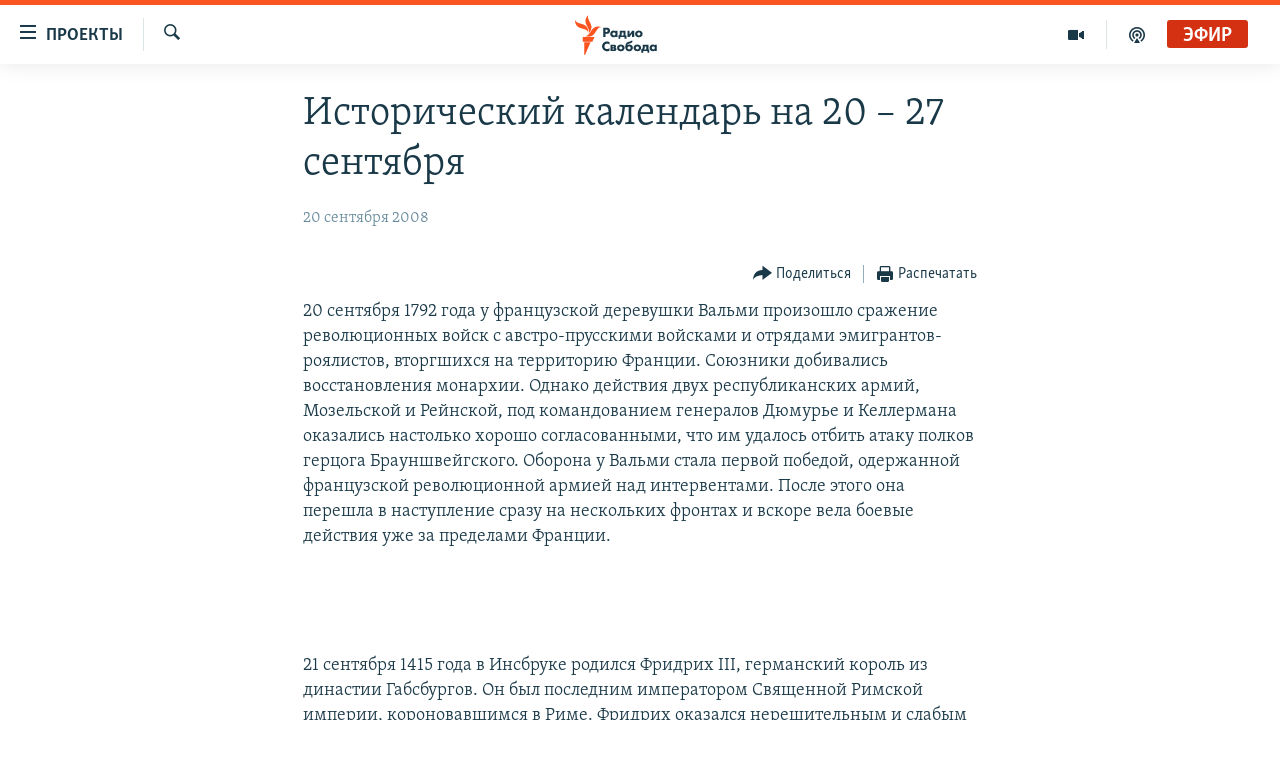

--- FILE ---
content_type: text/html; charset=utf-8
request_url: https://www.svoboda.org/a/466651.html
body_size: 14034
content:

<!DOCTYPE html>
<html lang="ru" dir="ltr" class="no-js">
<head>
<link href="/Content/responsive/RFE/ru-RU/RFE-ru-RU.css?&amp;av=0.0.0.0&amp;cb=372" rel="stylesheet"/>
<script src="https://tags.svoboda.org/rferl-pangea/prod/utag.sync.js"></script> <script type='text/javascript' src='https://www.youtube.com/iframe_api' async></script>
<link rel="manifest" href="/manifest.json">
<script type="text/javascript">
//a general 'js' detection, must be on top level in <head>, due to CSS performance
document.documentElement.className = "js";
var cacheBuster = "372";
var appBaseUrl = "/";
var imgEnhancerBreakpoints = [0, 144, 256, 408, 650, 1023, 1597];
var isLoggingEnabled = false;
var isPreviewPage = false;
var isLivePreviewPage = false;
if (!isPreviewPage) {
window.RFE = window.RFE || {};
window.RFE.cacheEnabledByParam = window.location.href.indexOf('nocache=1') === -1;
const url = new URL(window.location.href);
const params = new URLSearchParams(url.search);
// Remove the 'nocache' parameter
params.delete('nocache');
// Update the URL without the 'nocache' parameter
url.search = params.toString();
window.history.replaceState(null, '', url.toString());
} else {
window.addEventListener('load', function() {
const links = window.document.links;
for (let i = 0; i < links.length; i++) {
links[i].href = '#';
links[i].target = '_self';
}
})
}
// Iframe & Embed detection
var embedProperties = {};
try {
// Reliable way to check if we are in an iframe.
var isIframe = window.self !== window.top;
embedProperties.is_iframe = isIframe;
if (!isIframe) {
embedProperties.embed_context = "main";
} else {
// We are in an iframe. Let's try to access the parent.
// This access will only fail with strict cross-origin (without document.domain).
var parentLocation = window.top.location;
// The access succeeded. Now we explicitly compare the hostname.
if (window.location.hostname === parentLocation.hostname) {
embedProperties.embed_context = "embed_self";
} else {
// Hostname is different (e.g. different subdomain with document.domain)
embedProperties.embed_context = "embed_cross";
}
// Since the access works, we can safely get the details.
embedProperties.url_parent = parentLocation.href;
embedProperties.title_parent = window.top.document.title;
}
} catch (err) {
// We are in an iframe, and an error occurred, probably due to cross-origin restrictions.
embedProperties.is_iframe = true;
embedProperties.embed_context = "embed_cross";
// We cannot access the properties of window.top.
// `document.referrer` can sometimes provide the URL of the parent page.
// It is not 100% reliable, but it is the best we can do in this situation.
embedProperties.url_parent = document.referrer || null;
embedProperties.title_parent = null; // We can't get to the title in a cross-origin scenario.
}
var pwaEnabled = false;
var swCacheDisabled;
</script>
<meta charset="utf-8" />
<title>Исторический календарь на 20 – 27 сентября</title>
<meta name="description" content="Исторический календарь на 20 – 27 сентября" />
<meta name="keywords" content="" />
<meta name="viewport" content="width=device-width, initial-scale=1.0" />
<meta http-equiv="X-UA-Compatible" content="IE=edge" />
<meta name="robots" content="max-image-preview:large"><meta name="yandex-verification" content="b0c9281571f3c335" /><meta name="yandex-verification" content="18b059b061a56c18" /><meta name="yandex-verification" content="467654ae30b15a06" /> <script type="text/javascript"> (function(c,l,a,r,i,t,y){ c[a]=c[a]||function(){(c[a].q=c[a].q||[]).push(arguments)}; t=l.createElement(r);t.async=1;t.src="https://www.clarity.ms/tag/"+i; y=l.getElementsByTagName(r)[0];y.parentNode.insertBefore(t,y); })(window, document, "clarity", "script", "qwvj9hjuis"); </script>
<link href="https://www.svoboda.org/a/466651.html" rel="canonical" />
<meta name="apple-mobile-web-app-title" content="RFE/RL" />
<meta name="apple-mobile-web-app-status-bar-style" content="black" />
<meta name="apple-itunes-app" content="app-id=478861937, app-argument=//466651.ltr" />
<meta content="Исторический календарь на 20 – 27 сентября" property="og:title" />
<meta content="Исторический календарь на 20 – 27 сентября" property="og:description" />
<meta content="article" property="og:type" />
<meta content="https://www.svoboda.org/a/466651.html" property="og:url" />
<meta content="Радио Свобода" property="og:site_name" />
<meta content="https://www.facebook.com/radiosvoboda" property="article:publisher" />
<meta content="https://www.svoboda.org/Content/responsive/RFE/ru-RU/img/top_logo_news.png" property="og:image" />
<meta content="1200" property="og:image:width" />
<meta content="675" property="og:image:height" />
<meta content="site logo" property="og:image:alt" />
<meta content="322210431200953" property="fb:app_id" />
<meta content="summary_large_image" name="twitter:card" />
<meta content="@SvobodaRadio" name="twitter:site" />
<meta content="https://www.svoboda.org/Content/responsive/RFE/ru-RU/img/top_logo_news.png" name="twitter:image" />
<meta content="Исторический календарь на 20 – 27 сентября" name="twitter:title" />
<meta content="Исторический календарь на 20 – 27 сентября" name="twitter:description" />
<link rel="amphtml" href="https://www.svoboda.org/amp/466651.html" />
<script type="application/ld+json">{"articleSection":"","isAccessibleForFree":true,"headline":"Исторический календарь на 20 – 27 сентября","inLanguage":"ru-RU","keywords":"","author":{"@type":"Person","name":"RFE/RL"},"datePublished":"2008-09-20 14:24:57Z","dateModified":"2008-09-28 08:25:58Z","publisher":{"logo":{"width":512,"height":220,"@type":"ImageObject","url":"https://www.svoboda.org/Content/responsive/RFE/ru-RU/img/logo.png"},"@type":"NewsMediaOrganization","url":"https://www.svoboda.org","sameAs":["https://www.facebook.com/radiosvoboda","https://twitter.com/SvobodaRadio","http://bit.ly/2vQLCnh","https://t.me/radiosvoboda","https://www.instagram.com/radiosvoboda/"],"name":"Радио Свобода","alternateName":"Радио Свобода"},"@context":"https://schema.org","@type":"NewsArticle","mainEntityOfPage":"https://www.svoboda.org/a/466651.html","url":"https://www.svoboda.org/a/466651.html","description":"Исторический календарь на 20 – 27 сентября","image":{"width":1080,"height":608,"@type":"ImageObject","url":"https://gdb.rferl.org/00000000-0000-0000-0000-000000000000_w1080_h608.gif"},"name":"Исторический календарь на 20 – 27 сентября"}</script>
<script src="/Scripts/responsive/infographics.b?v=dVbZ-Cza7s4UoO3BqYSZdbxQZVF4BOLP5EfYDs4kqEo1&amp;av=0.0.0.0&amp;cb=372"></script>
<script src="/Scripts/responsive/loader.b?v=C-JLefdHQ4ECvt5x4bMsJCTq2VRkcN8JUkP-IB-DzAI1&amp;av=0.0.0.0&amp;cb=372"></script>
<link rel="icon" type="image/svg+xml" href="/Content/responsive/RFE/img/webApp/favicon.svg" />
<link rel="alternate icon" href="/Content/responsive/RFE/img/webApp/favicon.ico" />
<link rel="mask-icon" color="#ea6903" href="/Content/responsive/RFE/img/webApp/favicon_safari.svg" />
<link rel="apple-touch-icon" sizes="152x152" href="/Content/responsive/RFE/img/webApp/ico-152x152.png" />
<link rel="apple-touch-icon" sizes="144x144" href="/Content/responsive/RFE/img/webApp/ico-144x144.png" />
<link rel="apple-touch-icon" sizes="114x114" href="/Content/responsive/RFE/img/webApp/ico-114x114.png" />
<link rel="apple-touch-icon" sizes="72x72" href="/Content/responsive/RFE/img/webApp/ico-72x72.png" />
<link rel="apple-touch-icon-precomposed" href="/Content/responsive/RFE/img/webApp/ico-57x57.png" />
<link rel="icon" sizes="192x192" href="/Content/responsive/RFE/img/webApp/ico-192x192.png" />
<link rel="icon" sizes="128x128" href="/Content/responsive/RFE/img/webApp/ico-128x128.png" />
<meta name="msapplication-TileColor" content="#ffffff" />
<meta name="msapplication-TileImage" content="/Content/responsive/RFE/img/webApp/ico-144x144.png" />
<link rel="preload" href="/Content/responsive/fonts/Skolar-Lt_Cyrl_v2.4.woff" type="font/woff" as="font" crossorigin="anonymous" />
<link rel="alternate" type="application/rss+xml" title="RFE/RL - Top Stories [RSS]" href="/api/" />
<link rel="sitemap" type="application/rss+xml" href="/sitemap.xml" />
<script type="text/javascript">
var analyticsData = Object.assign(embedProperties, {url:"https://www.svoboda.org/a/466651.html",property_id:"414",article_uid:"466651",page_title:"Исторический календарь на 20 – 27 сентября",page_type:"transcript",content_type:"article",subcontent_type:"transcript",last_modified:"2008-09-28 08:25:58Z",pub_datetime:"2008-09-20 14:24:57Z",section:"transcript",english_section:"",byline:"",categories:"",domain:"www.svoboda.org",language:"Russian",language_service:"RFERL Russian",platform:"web",copied:"no",copied_article:"",copied_title:"",runs_js:"Yes",cms_release:"8.45.0.0.372",enviro_type:"prod",slug:"",entity:"RFE",short_language_service:"RU",platform_short:"W",page_name:"Исторический календарь на 20 – 27 сентября"});
// Push Analytics data as GTM message (without "event" attribute and before GTM initialization)
window.dataLayer = window.dataLayer || [];
window.dataLayer.push(analyticsData);
</script>
<script type="text/javascript" data-cookiecategory="analytics">
var gtmEventObject = {event: 'page_meta_ready'};window.dataLayer = window.dataLayer || [];window.dataLayer.push(gtmEventObject);
var renderGtm = "true";
if (renderGtm === "true") {
(function(w,d,s,l,i){w[l]=w[l]||[];w[l].push({'gtm.start':new Date().getTime(),event:'gtm.js'});var f=d.getElementsByTagName(s)[0],j=d.createElement(s),dl=l!='dataLayer'?'&l='+l:'';j.async=true;j.src='//www.googletagmanager.com/gtm.js?id='+i+dl;f.parentNode.insertBefore(j,f);})(window,document,'script','dataLayer','GTM-WXZBPZ');
}
</script>
</head>
<body class=" nav-no-loaded cc_theme pg-article pg-article--single-column print-lay-article use-sticky-share nojs-images ">
<noscript><iframe src="https://www.googletagmanager.com/ns.html?id=GTM-WXZBPZ" height="0" width="0" style="display:none;visibility:hidden"></iframe></noscript> <script type="text/javascript" data-cookiecategory="analytics">
var gtmEventObject = {event: 'page_meta_ready'};window.dataLayer = window.dataLayer || [];window.dataLayer.push(gtmEventObject);
var renderGtm = "true";
if (renderGtm === "true") {
(function(w,d,s,l,i){w[l]=w[l]||[];w[l].push({'gtm.start':new Date().getTime(),event:'gtm.js'});var f=d.getElementsByTagName(s)[0],j=d.createElement(s),dl=l!='dataLayer'?'&l='+l:'';j.async=true;j.src='//www.googletagmanager.com/gtm.js?id='+i+dl;f.parentNode.insertBefore(j,f);})(window,document,'script','dataLayer','GTM-WXZBPZ');
}
</script>
<!--Analytics tag js version start-->
<script type="text/javascript" data-cookiecategory="analytics">
var utag_data = Object.assign({}, analyticsData, {pub_year:"2008",pub_month:"09",pub_day:"20",pub_hour:"14",pub_weekday:"Saturday"});
if(typeof(TealiumTagFrom)==='function' && typeof(TealiumTagSearchKeyword)==='function') {
var utag_from=TealiumTagFrom();var utag_searchKeyword=TealiumTagSearchKeyword();
if(utag_searchKeyword!=null && utag_searchKeyword!=='' && utag_data["search_keyword"]==null) utag_data["search_keyword"]=utag_searchKeyword;if(utag_from!=null && utag_from!=='') utag_data["from"]=TealiumTagFrom();}
if(window.top!== window.self&&utag_data.page_type==="snippet"){utag_data.page_type = 'iframe';}
try{if(window.top!==window.self&&window.self.location.hostname===window.top.location.hostname){utag_data.platform = 'self-embed';utag_data.platform_short = 'se';}}catch(e){if(window.top!==window.self&&window.self.location.search.includes("platformType=self-embed")){utag_data.platform = 'cross-promo';utag_data.platform_short = 'cp';}}
(function(a,b,c,d){ a="https://tags.svoboda.org/rferl-pangea/prod/utag.js"; b=document;c="script";d=b.createElement(c);d.src=a;d.type="text/java"+c;d.async=true; a=b.getElementsByTagName(c)[0];a.parentNode.insertBefore(d,a); })();
</script>
<!--Analytics tag js version end-->
<!-- Analytics tag management NoScript -->
<noscript>
<img style="position: absolute; border: none;" src="https://ssc.svoboda.org/b/ss/bbgprod,bbgentityrferl/1/G.4--NS/1761003746?pageName=rfe%3aru%3aw%3atranscript%3a%d0%98%d1%81%d1%82%d0%be%d1%80%d0%b8%d1%87%d0%b5%d1%81%d0%ba%d0%b8%d0%b9%20%d0%ba%d0%b0%d0%bb%d0%b5%d0%bd%d0%b4%d0%b0%d1%80%d1%8c%20%d0%bd%d0%b0%2020%20%e2%80%93%2027%20%d1%81%d0%b5%d0%bd%d1%82%d1%8f%d0%b1%d1%80%d1%8f&amp;c6=%d0%98%d1%81%d1%82%d0%be%d1%80%d0%b8%d1%87%d0%b5%d1%81%d0%ba%d0%b8%d0%b9%20%d0%ba%d0%b0%d0%bb%d0%b5%d0%bd%d0%b4%d0%b0%d1%80%d1%8c%20%d0%bd%d0%b0%2020%20%e2%80%93%2027%20%d1%81%d0%b5%d0%bd%d1%82%d1%8f%d0%b1%d1%80%d1%8f&amp;v36=8.45.0.0.372&amp;v6=D=c6&amp;g=https%3a%2f%2fwww.svoboda.org%2fa%2f466651.html&amp;c1=D=g&amp;v1=D=g&amp;events=event1,event52&amp;c16=rferl%20russian&amp;v16=D=c16&amp;ch=transcript&amp;c15=russian&amp;v15=D=c15&amp;c4=article&amp;v4=D=c4&amp;c14=466651&amp;v14=D=c14&amp;v20=no&amp;c17=web&amp;v17=D=c17&amp;mcorgid=518abc7455e462b97f000101%40adobeorg&amp;server=www.svoboda.org&amp;pageType=D=c4&amp;ns=bbg&amp;v29=D=server&amp;v25=rfe&amp;v30=414&amp;v105=D=User-Agent " alt="analytics" width="1" height="1" /></noscript>
<!-- End of Analytics tag management NoScript -->
<!--*** Accessibility links - For ScreenReaders only ***-->
<section>
<div class="sr-only">
<h2>Ссылки для упрощенного доступа</h2>
<ul>
<li><a href="#content" data-disable-smooth-scroll="1">Вернуться к основному содержанию</a></li>
<li><a href="#navigation" data-disable-smooth-scroll="1">Вернутся к главной навигации</a></li>
<li><a href="#txtHeaderSearch" data-disable-smooth-scroll="1">Вернутся к поиску</a></li>
</ul>
</div>
</section>
<div class="fb-quote"></div>
<div dir="ltr">
<div id="page">
<aside>
<div class="c-lightbox overlay-modal">
<div class="c-lightbox__intro">
<h2 class="c-lightbox__intro-title"></h2>
<button class="btn btn--rounded c-lightbox__btn c-lightbox__intro-next" title="Следующий">
<span class="ico ico--rounded ico-chevron-forward"></span>
<span class="sr-only">Следующий</span>
</button>
</div>
<div class="c-lightbox__nav">
<button class="btn btn--rounded c-lightbox__btn c-lightbox__btn--close" title="Закрыть">
<span class="ico ico--rounded ico-close"></span>
<span class="sr-only">Закрыть</span>
</button>
<button class="btn btn--rounded c-lightbox__btn c-lightbox__btn--prev" title="Предыдущий">
<span class="ico ico--rounded ico-chevron-backward"></span>
<span class="sr-only">Предыдущий</span>
</button>
<button class="btn btn--rounded c-lightbox__btn c-lightbox__btn--next" title="Следующий">
<span class="ico ico--rounded ico-chevron-forward"></span>
<span class="sr-only">Следующий</span>
</button>
</div>
<div class="c-lightbox__content-wrap">
<figure class="c-lightbox__content">
<span class="c-spinner c-spinner--lightbox">
<img src="/Content/responsive/img/player-spinner.png"
alt="пожалуйста, подождите"
title="пожалуйста, подождите" />
</span>
<div class="c-lightbox__img">
<div class="thumb">
<img src="" alt="" />
</div>
</div>
<figcaption>
<div class="c-lightbox__info c-lightbox__info--foot">
<span class="c-lightbox__counter"></span>
<span class="caption c-lightbox__caption"></span>
</div>
</figcaption>
</figure>
</div>
<div class="hidden">
<div class="content-advisory__box content-advisory__box--lightbox">
<span class="content-advisory__box-text">На этом изображение содержится контент, который некоторые пользователи могут счесть шокирующим или оскорбительным</span>
<button class="btn btn--transparent content-advisory__box-btn m-t-md" value="text" type="button">
<span class="btn__text">
Нажмите для просмотра
</span>
</button>
</div>
</div>
</div>
<div class="print-dialogue">
<div class="container">
<h3 class="print-dialogue__title section-head">Варианты печати:</h3>
<div class="print-dialogue__opts">
<ul class="print-dialogue__opt-group">
<li class="form__group form__group--checkbox">
<input class="form__check " id="checkboxImages" name="checkboxImages" type="checkbox" checked="checked" />
<label for="checkboxImages" class="form__label m-t-md">Изображения</label>
</li>
<li class="form__group form__group--checkbox">
<input class="form__check " id="checkboxMultimedia" name="checkboxMultimedia" type="checkbox" checked="checked" />
<label for="checkboxMultimedia" class="form__label m-t-md">Мультимедиа</label>
</li>
</ul>
<ul class="print-dialogue__opt-group">
<li class="form__group form__group--checkbox">
<input class="form__check " id="checkboxEmbedded" name="checkboxEmbedded" type="checkbox" checked="checked" />
<label for="checkboxEmbedded" class="form__label m-t-md">Встроенный контент и реклама</label>
</li>
<li class="hidden">
<input class="form__check " id="checkboxComments" name="checkboxComments" type="checkbox" />
<label for="checkboxComments" class="form__label m-t-md">Комментарии</label>
</li>
</ul>
</div>
<div class="print-dialogue__buttons">
<button class="btn btn--secondary close-button" type="button" title="Отменить">
<span class="btn__text ">Отменить</span>
</button>
<button class="btn btn-cust-print m-l-sm" type="button" title="Распечатать">
<span class="btn__text ">Распечатать</span>
</button>
</div>
</div>
</div>
<div class="ctc-message pos-fix">
<div class="ctc-message__inner">Ссылка была скопирована</div>
</div>
</aside>
<div class="hdr-20 hdr-20--big">
<div class="hdr-20__inner">
<div class="hdr-20__max pos-rel">
<div class="hdr-20__side hdr-20__side--primary d-flex">
<label data-for="main-menu-ctrl" data-switcher-trigger="true" data-switch-target="main-menu-ctrl" class="burger hdr-trigger pos-rel trans-trigger" data-trans-evt="click" data-trans-id="menu">
<span class="ico ico-close hdr-trigger__ico hdr-trigger__ico--close burger__ico burger__ico--close"></span>
<span class="ico ico-menu hdr-trigger__ico hdr-trigger__ico--open burger__ico burger__ico--open"></span>
<span class="burger__label">Проекты</span>
</label>
<div class="menu-pnl pos-fix trans-target" data-switch-target="main-menu-ctrl" data-trans-id="menu">
<div class="menu-pnl__inner">
<nav class="main-nav menu-pnl__item menu-pnl__item--first">
<ul class="main-nav__list accordeon" data-analytics-tales="false" data-promo-name="link" data-location-name="nav,secnav">
<li class="main-nav__item accordeon__item" data-switch-target="menu-item-3486">
<label class="main-nav__item-name main-nav__item-name--label accordeon__control-label" data-switcher-trigger="true" data-for="menu-item-3486">
Радио
<span class="ico ico-chevron-down main-nav__chev"></span>
</label>
<div class="main-nav__sub-list">
<a class="main-nav__item-name main-nav__item-name--link main-nav__item-name--sub" href="/programs" title="Радиопрограммы" >Радиопрограммы</a>
<a class="main-nav__item-name main-nav__item-name--link main-nav__item-name--sub" href="https://www.svoboda.org/p/7451.html" title="Подкасты" >Подкасты</a>
<a class="main-nav__item-name main-nav__item-name--link main-nav__item-name--sub" href="/schedule/radio.html#live-now" title="Расписание вещания" >Расписание вещания</a>
</div>
</li>
<li class="main-nav__item">
<a class="main-nav__item-name main-nav__item-name--link" href="/authors" title="Авторские проекты" data-item-name="responsive-authors" >Авторские проекты</a>
</li>
<li class="main-nav__item">
<a class="main-nav__item-name main-nav__item-name--link" href="/quotations" title="Цитаты Свободы" data-item-name="quotes-of-liberty" >Цитаты Свободы</a>
</li>
<li class="main-nav__item">
<a class="main-nav__item-name main-nav__item-name--link" href="/opinions" title="Мнения" data-item-name="opinions_resp" >Мнения</a>
</li>
<li class="main-nav__item">
<a class="main-nav__item-name main-nav__item-name--link" href="/regions" title="Регионы" data-item-name="regions" >Регионы</a>
</li>
<li class="main-nav__item">
<a class="main-nav__item-name main-nav__item-name--link" href="/subscribe" title="Подпишитесь на рассылку" data-item-name="mail-list" >Подпишитесь на рассылку</a>
</li>
</ul>
</nav>
<div class="menu-pnl__item">
<a href="https://www.sibreal.org" class="menu-pnl__item-link" alt="Сибирь.Реалии">Сибирь.Реалии</a>
<a href="https://www.severreal.org" class="menu-pnl__item-link" alt="Север.Реалии">Север.Реалии</a>
</div>
<div class="menu-pnl__item menu-pnl__item--social">
<h5 class="menu-pnl__sub-head">Социальные сети</h5>
<a href="https://www.facebook.com/radiosvoboda" title="Мы в Facebook" data-analytics-text="follow_on_facebook" class="btn btn--rounded btn--social-inverted menu-pnl__btn js-social-btn btn-facebook" target="_blank" rel="noopener">
<span class="ico ico-facebook-alt ico--rounded"></span>
</a>
<a href="https://twitter.com/SvobodaRadio" title="Мы в Twitter" data-analytics-text="follow_on_twitter" class="btn btn--rounded btn--social-inverted menu-pnl__btn js-social-btn btn-twitter" target="_blank" rel="noopener">
<span class="ico ico-twitter ico--rounded"></span>
</a>
<a href="http://bit.ly/2vQLCnh" title="Присоединяйтесь в Youtube" data-analytics-text="follow_on_youtube" class="btn btn--rounded btn--social-inverted menu-pnl__btn js-social-btn btn-youtube" target="_blank" rel="noopener">
<span class="ico ico-youtube ico--rounded"></span>
</a>
<a href="https://t.me/radiosvoboda" title="Подпишитесь в Telegram" data-analytics-text="follow_on_telegram" class="btn btn--rounded btn--social-inverted menu-pnl__btn js-social-btn btn-telegram" target="_blank" rel="noopener">
<span class="ico ico-telegram ico--rounded"></span>
</a>
<a href="https://www.instagram.com/radiosvoboda/" title="Подпишитесь на нашу страницу в Instagram" data-analytics-text="follow_on_instagram" class="btn btn--rounded btn--social-inverted menu-pnl__btn js-social-btn btn-instagram" target="_blank" rel="noopener">
<span class="ico ico-instagram ico--rounded"></span>
</a>
</div>
<div class="menu-pnl__item">
<a href="/navigation/allsites" class="menu-pnl__item-link">
<span class="ico ico-languages "></span>
Все сайты РСЕ/РС
</a>
</div>
</div>
</div>
<label data-for="top-search-ctrl" data-switcher-trigger="true" data-switch-target="top-search-ctrl" class="top-srch-trigger hdr-trigger">
<span class="ico ico-close hdr-trigger__ico hdr-trigger__ico--close top-srch-trigger__ico top-srch-trigger__ico--close"></span>
<span class="ico ico-search hdr-trigger__ico hdr-trigger__ico--open top-srch-trigger__ico top-srch-trigger__ico--open"></span>
</label>
<div class="srch-top srch-top--in-header" data-switch-target="top-search-ctrl">
<div class="container">
<form action="/s" class="srch-top__form srch-top__form--in-header" id="form-topSearchHeader" method="get" role="search"><label for="txtHeaderSearch" class="sr-only">Искать</label>
<input type="text" id="txtHeaderSearch" name="k" placeholder="текст для поиска..." accesskey="s" value="" class="srch-top__input analyticstag-event" onkeydown="if (event.keyCode === 13) { FireAnalyticsTagEventOnSearch('search', $dom.get('#txtHeaderSearch')[0].value) }" />
<button title="Искать" type="submit" class="btn btn--top-srch analyticstag-event" onclick="FireAnalyticsTagEventOnSearch('search', $dom.get('#txtHeaderSearch')[0].value) ">
<span class="ico ico-search"></span>
</button></form>
</div>
</div>
<a href="/" class="main-logo-link">
<img src="/Content/responsive/RFE/ru-RU/img/logo-compact.svg" class="main-logo main-logo--comp" alt="site logo">
<img src="/Content/responsive/RFE/ru-RU/img/logo.svg" class="main-logo main-logo--big" alt="site logo">
</a>
</div>
<div class="hdr-20__side hdr-20__side--secondary d-flex">
<a href="/p/7451.html" title="подкасты" class="hdr-20__secondary-item" data-item-name="podcast">
<span class="ico ico-podcast hdr-20__secondary-icon"></span>
</a>
<a href="/z/959" title="Видео" class="hdr-20__secondary-item" data-item-name="video">
<span class="ico ico-video hdr-20__secondary-icon"></span>
</a>
<a href="/s" title="Искать" class="hdr-20__secondary-item hdr-20__secondary-item--search" data-item-name="search">
<span class="ico ico-search hdr-20__secondary-icon hdr-20__secondary-icon--search"></span>
</a>
<div class="hdr-20__secondary-item live-b-drop">
<div class="live-b-drop__off">
<a href="/live/audio/81" class="live-b-drop__link" title="Эфир" data-item-name="live">
<span class="badge badge--live-btn badge--live">
Эфир
</span>
</a>
</div>
<div class="live-b-drop__on hidden">
<label data-for="live-ctrl" data-switcher-trigger="true" data-switch-target="live-ctrl" class="live-b-drop__label pos-rel">
<span class="badge badge--live badge--live-btn">
Эфир
</span>
<span class="ico ico-close live-b-drop__label-ico live-b-drop__label-ico--close"></span>
</label>
<div class="live-b-drop__panel" id="targetLivePanelDiv" data-switch-target="live-ctrl"></div>
</div>
</div>
<div class="srch-bottom">
<form action="/s" class="srch-bottom__form d-flex" id="form-bottomSearch" method="get" role="search"><label for="txtSearch" class="sr-only">Искать</label>
<input type="search" id="txtSearch" name="k" placeholder="текст для поиска..." accesskey="s" value="" class="srch-bottom__input analyticstag-event" onkeydown="if (event.keyCode === 13) { FireAnalyticsTagEventOnSearch('search', $dom.get('#txtSearch')[0].value) }" />
<button title="Искать" type="submit" class="btn btn--bottom-srch analyticstag-event" onclick="FireAnalyticsTagEventOnSearch('search', $dom.get('#txtSearch')[0].value) ">
<span class="ico ico-search"></span>
</button></form>
</div>
</div>
<img src="/Content/responsive/RFE/ru-RU/img/logo-print.gif" class="logo-print" loading="lazy" alt="site logo">
<img src="/Content/responsive/RFE/ru-RU/img/logo-print_color.png" class="logo-print logo-print--color" loading="lazy" alt="site logo">
</div>
</div>
</div>
<script>
if (document.body.className.indexOf('pg-home') > -1) {
var nav2In = document.querySelector('.hdr-20__inner');
var nav2Sec = document.querySelector('.hdr-20__side--secondary');
var secStyle = window.getComputedStyle(nav2Sec);
if (nav2In && window.pageYOffset < 150 && secStyle['position'] !== 'fixed') {
nav2In.classList.add('hdr-20__inner--big')
}
}
</script>
<div class="c-hlights c-hlights--breaking c-hlights--no-item" data-hlight-display="mobile,desktop">
<div class="c-hlights__wrap container p-0">
<div class="c-hlights__nav">
<a role="button" href="#" title="Предыдущий">
<span class="ico ico-chevron-backward m-0"></span>
<span class="sr-only">Предыдущий</span>
</a>
<a role="button" href="#" title="Следующий">
<span class="ico ico-chevron-forward m-0"></span>
<span class="sr-only">Следующий</span>
</a>
</div>
<span class="c-hlights__label">
<span class="">Новость часа</span>
<span class="switcher-trigger">
<label data-for="more-less-1" data-switcher-trigger="true" class="switcher-trigger__label switcher-trigger__label--more p-b-0" title="Показать больше">
<span class="ico ico-chevron-down"></span>
</label>
<label data-for="more-less-1" data-switcher-trigger="true" class="switcher-trigger__label switcher-trigger__label--less p-b-0" title="Свернуть">
<span class="ico ico-chevron-up"></span>
</label>
</span>
</span>
<ul class="c-hlights__items switcher-target" data-switch-target="more-less-1">
</ul>
</div>
</div> <div id="content">
<main class="container">
<div class="hdr-container">
<div class="row">
<div class="col-xs-12 col-sm-12 col-md-10 col-md-offset-1">
<div class="row">
<div class="col-category col-xs-12 col-md-8 col-md-offset-2"></div><div class="col-title col-xs-12 col-md-8 col-md-offset-2"> <h1 class="title pg-title">
Исторический календарь на 20 – 27 сентября
</h1>
</div><div class="col-publishing-details col-xs-12 col-md-8 col-md-offset-2"> <div class="publishing-details ">
<div class="published">
<span class="date" >
<time pubdate="pubdate" datetime="2008-09-20T17:24:57+03:00">
20 сентября 2008
</time>
</span>
</div>
</div>
</div><div class="col-xs-12 col-md-8 col-md-offset-2"> <div class="col-article-tools pos-rel article-share">
<div class="col-article-tools__end">
<div class="share--box">
<div class="sticky-share-container" style="display:none">
<div class="container">
<a href="https://www.svoboda.org" id="logo-sticky-share">&nbsp;</a>
<div class="pg-title pg-title--sticky-share">
Исторический календарь на 20 – 27 сентября
</div>
<div class="sticked-nav-actions">
<!--This part is for sticky navigation display-->
<p class="buttons link-content-sharing p-0 ">
<button class="btn btn--link btn-content-sharing p-t-0 " id="btnContentSharing" value="text" role="Button" type="" title="поделиться в других соцсетях">
<span class="ico ico-share ico--l"></span>
<span class="btn__text ">
Поделиться
</span>
</button>
</p>
<aside class="content-sharing js-content-sharing js-content-sharing--apply-sticky content-sharing--sticky"
role="complementary"
data-share-url="https://www.svoboda.org/a/466651.html" data-share-title="Исторический календарь на 20 – 27 сентября" data-share-text="Исторический календарь на 20 – 27 сентября">
<div class="content-sharing__popover">
<h6 class="content-sharing__title">Поделиться</h6>
<button href="#close" id="btnCloseSharing" class="btn btn--text-like content-sharing__close-btn">
<span class="ico ico-close ico--l"></span>
</button>
<ul class="content-sharing__list">
<li class="content-sharing__item">
<div class="ctc ">
<input type="text" class="ctc__input" readonly="readonly">
<a href="" js-href="https://www.svoboda.org/a/466651.html" class="content-sharing__link ctc__button">
<span class="ico ico-copy-link ico--rounded ico--s"></span>
<span class="content-sharing__link-text">Скопировать ссылку</span>
</a>
</div>
</li>
<li class="content-sharing__item">
<a href="https://facebook.com/sharer.php?u=https%3a%2f%2fwww.svoboda.org%2fa%2f466651.html"
data-analytics-text="share_on_facebook"
title="Facebook" target="_blank"
class="content-sharing__link js-social-btn">
<span class="ico ico-facebook ico--rounded ico--s"></span>
<span class="content-sharing__link-text">Facebook</span>
</a>
</li>
<li class="content-sharing__item">
<a href="https://twitter.com/share?url=https%3a%2f%2fwww.svoboda.org%2fa%2f466651.html&amp;text=%d0%98%d1%81%d1%82%d0%be%d1%80%d0%b8%d1%87%d0%b5%d1%81%d0%ba%d0%b8%d0%b9+%d0%ba%d0%b0%d0%bb%d0%b5%d0%bd%d0%b4%d0%b0%d1%80%d1%8c+%d0%bd%d0%b0+20+%e2%80%93+27+%d1%81%d0%b5%d0%bd%d1%82%d1%8f%d0%b1%d1%80%d1%8f"
data-analytics-text="share_on_twitter"
title="X (Twitter)" target="_blank"
class="content-sharing__link js-social-btn">
<span class="ico ico-twitter ico--rounded ico--s"></span>
<span class="content-sharing__link-text">X (Twitter)</span>
</a>
</li>
<li class="content-sharing__item">
<a href="https://telegram.me/share/url?url=https%3a%2f%2fwww.svoboda.org%2fa%2f466651.html"
data-analytics-text="share_on_telegram"
title="Telegram" target="_blank"
class="content-sharing__link js-social-btn">
<span class="ico ico-telegram ico--rounded ico--s"></span>
<span class="content-sharing__link-text">Telegram</span>
</a>
</li>
<li class="content-sharing__item visible-xs-inline-block visible-sm-inline-block">
<a href="whatsapp://send?text=https%3a%2f%2fwww.svoboda.org%2fa%2f466651.html"
data-analytics-text="share_on_whatsapp"
title="WhatsApp" target="_blank"
class="content-sharing__link js-social-btn">
<span class="ico ico-whatsapp ico--rounded ico--s"></span>
<span class="content-sharing__link-text">WhatsApp</span>
</a>
</li>
<li class="content-sharing__item visible-md-inline-block visible-lg-inline-block">
<a href="https://web.whatsapp.com/send?text=https%3a%2f%2fwww.svoboda.org%2fa%2f466651.html"
data-analytics-text="share_on_whatsapp_desktop"
title="WhatsApp" target="_blank"
class="content-sharing__link js-social-btn">
<span class="ico ico-whatsapp ico--rounded ico--s"></span>
<span class="content-sharing__link-text">WhatsApp</span>
</a>
</li>
<li class="content-sharing__item">
<a href="mailto:?body=https%3a%2f%2fwww.svoboda.org%2fa%2f466651.html&amp;subject=Исторический календарь на 20 – 27 сентября"
title="Email"
class="content-sharing__link ">
<span class="ico ico-email ico--rounded ico--s"></span>
<span class="content-sharing__link-text">Email</span>
</a>
</li>
</ul>
</div>
</aside>
</div>
</div>
</div>
<div class="links">
<p class="buttons link-content-sharing p-0 ">
<button class="btn btn--link btn-content-sharing p-t-0 " id="btnContentSharing" value="text" role="Button" type="" title="поделиться в других соцсетях">
<span class="ico ico-share ico--l"></span>
<span class="btn__text ">
Поделиться
</span>
</button>
</p>
<aside class="content-sharing js-content-sharing " role="complementary"
data-share-url="https://www.svoboda.org/a/466651.html" data-share-title="Исторический календарь на 20 – 27 сентября" data-share-text="Исторический календарь на 20 – 27 сентября">
<div class="content-sharing__popover">
<h6 class="content-sharing__title">Поделиться</h6>
<button href="#close" id="btnCloseSharing" class="btn btn--text-like content-sharing__close-btn">
<span class="ico ico-close ico--l"></span>
</button>
<ul class="content-sharing__list">
<li class="content-sharing__item">
<div class="ctc ">
<input type="text" class="ctc__input" readonly="readonly">
<a href="" js-href="https://www.svoboda.org/a/466651.html" class="content-sharing__link ctc__button">
<span class="ico ico-copy-link ico--rounded ico--l"></span>
<span class="content-sharing__link-text">Скопировать ссылку</span>
</a>
</div>
</li>
<li class="content-sharing__item">
<a href="https://facebook.com/sharer.php?u=https%3a%2f%2fwww.svoboda.org%2fa%2f466651.html"
data-analytics-text="share_on_facebook"
title="Facebook" target="_blank"
class="content-sharing__link js-social-btn">
<span class="ico ico-facebook ico--rounded ico--l"></span>
<span class="content-sharing__link-text">Facebook</span>
</a>
</li>
<li class="content-sharing__item">
<a href="https://twitter.com/share?url=https%3a%2f%2fwww.svoboda.org%2fa%2f466651.html&amp;text=%d0%98%d1%81%d1%82%d0%be%d1%80%d0%b8%d1%87%d0%b5%d1%81%d0%ba%d0%b8%d0%b9+%d0%ba%d0%b0%d0%bb%d0%b5%d0%bd%d0%b4%d0%b0%d1%80%d1%8c+%d0%bd%d0%b0+20+%e2%80%93+27+%d1%81%d0%b5%d0%bd%d1%82%d1%8f%d0%b1%d1%80%d1%8f"
data-analytics-text="share_on_twitter"
title="X (Twitter)" target="_blank"
class="content-sharing__link js-social-btn">
<span class="ico ico-twitter ico--rounded ico--l"></span>
<span class="content-sharing__link-text">X (Twitter)</span>
</a>
</li>
<li class="content-sharing__item">
<a href="https://telegram.me/share/url?url=https%3a%2f%2fwww.svoboda.org%2fa%2f466651.html"
data-analytics-text="share_on_telegram"
title="Telegram" target="_blank"
class="content-sharing__link js-social-btn">
<span class="ico ico-telegram ico--rounded ico--l"></span>
<span class="content-sharing__link-text">Telegram</span>
</a>
</li>
<li class="content-sharing__item visible-xs-inline-block visible-sm-inline-block">
<a href="whatsapp://send?text=https%3a%2f%2fwww.svoboda.org%2fa%2f466651.html"
data-analytics-text="share_on_whatsapp"
title="WhatsApp" target="_blank"
class="content-sharing__link js-social-btn">
<span class="ico ico-whatsapp ico--rounded ico--l"></span>
<span class="content-sharing__link-text">WhatsApp</span>
</a>
</li>
<li class="content-sharing__item visible-md-inline-block visible-lg-inline-block">
<a href="https://web.whatsapp.com/send?text=https%3a%2f%2fwww.svoboda.org%2fa%2f466651.html"
data-analytics-text="share_on_whatsapp_desktop"
title="WhatsApp" target="_blank"
class="content-sharing__link js-social-btn">
<span class="ico ico-whatsapp ico--rounded ico--l"></span>
<span class="content-sharing__link-text">WhatsApp</span>
</a>
</li>
<li class="content-sharing__item">
<a href="mailto:?body=https%3a%2f%2fwww.svoboda.org%2fa%2f466651.html&amp;subject=Исторический календарь на 20 – 27 сентября"
title="Email"
class="content-sharing__link ">
<span class="ico ico-email ico--rounded ico--l"></span>
<span class="content-sharing__link-text">Email</span>
</a>
</li>
</ul>
</div>
</aside>
<p class="link-print hidden-xs buttons p-0">
<button class="btn btn--link btn-print p-t-0" onclick="if (typeof FireAnalyticsTagEvent === 'function') {FireAnalyticsTagEvent({ on_page_event: 'print_story' });}return false" title="(CTRL+P)">
<span class="ico ico-print"></span>
<span class="btn__text">Распечатать</span>
</button>
</p>
</div>
</div>
</div>
</div>
</div>
</div>
</div>
</div>
</div>
<div class="body-container">
<div class="row">
<div class="col-xs-12 col-sm-12 col-md-10 col-md-offset-1">
<div class="row">
<div class="col-xs-12 col-sm-12 col-md-8 col-lg-8 col-md-offset-2">
<div id="article-content" class="content-floated-wrap fb-quotable">
<div class="wsw">
<p> 20 сентября 1792 года у французской деревушки Вальми произошло сражение революционных войск с австро-прусскими войсками и отрядами эмигрантов-роялистов, вторгшихся на территорию Франции. Союзники добивались восстановления монархии. Однако действия двух республиканских армий, Мозельской и Рейнской, под командованием генералов Дюмурье и Келлермана оказались настолько хорошо согласованными, что им удалось отбить атаку полков герцога Брауншвейгского. Оборона у Вальми стала первой победой, одержанной французской революционной армией над интервентами. После этого она перешла в наступление сразу на нескольких фронтах и вскоре вела боевые действия уже за пределами Франции. </p><br /> <p> </p><br /> <p> 21 сентября 1415 года в Инсбруке родился Фридрих III, германский король из династии Габсбургов. Он был последним императором Священной Римской империи, короновавшимся в Риме. Фридрих оказался нерешительным и слабым правителем, империя при нем пришла в упадок: он лишился Чехии, где утвердился король Йиржи из Подебрад, Венгрии и значительной части Австрии, где пришел к власти король Матвей I Корвин. Единственным достижением императора Фридриха III стало устройство брака его сына Максимилиана с дочерью герцога Бургундии Карла Смелого Марией. Эта свадьба заложила основу будущего возвышения Габсбургов. Девиз династии, избранный Фридрихом, гласил: «Австрии суждено править всем миром». </p><br /> <p> </p><br /> <p> 22 сентября 1856 года в Петербурге открылась частная школа Карла Ивановича Мая, которой было суждено войти в историю русской культуры. Её основали на свои средства несколько немецких семейств, принадлежащих к биржевому купечеству. Первых учеников было десять; преподавание велось на немецком языке. Школа быстро завоевала авторитет и через 26 лет получила статус гимназии. Это учебное заведение резко отличалась от казенных гимназий несомненным уважением к личности и достоинству воспитанников. Учеников гимназии называли «майскими жуками». В числе выпускников гимназии – художник Александр Бенуа, историк Павел Щеголев, филолог Дмитрий Лихачев, биолог Алексей Заварзин. </p><br /> <p> </p><br /> <p> 23 сентября 1895 года Лев Толстой писал дочери Марии: «…нынче вечером решил, придумал нечто очень для меня интересное, а именно то, что не могу писать с увлечением для господ – их ничем не проберешь: у них и философия, и богословие, и эстетика, которыми они, как латами, защищены от всякой истины, требующей следования ей. Я это инстинктивно чувствую, когда пишу вещь, как «Хозяин и работник», и теперь «Воскресение». А если подумаю, что пишу для Афанасьев и даже для Данил и Игнатов и их детей, то делается бодрость и хочется писать». </p><br /> <p> </p><br /> <p> первый голос: 24 сентября 1942 года в Ливерпуле родился вокалист британской рок-группы «Gerry &amp; Pacemakers» Джерри Марсден. </p><br /> <p> </p><br /> <p> 25 сентября 1833 года директором петербургских императорских театров назначен Александр Гедеонов, остававшийся в этой должности четверть века. Ему были подчинены и московские театры. Директорство Гедеонова оказалось блестящим периодом в истории Петербургских театров<strong> - </strong>по роскоши постановки и составу исполнителей. Особенно расцвел балет: Гедеонов также положил основание русской опере, которой прежде почти не существовал. Первым опытом постановки на русском языке опер иностранных композиторов стал &quot;Роберт-Дьявол&quot; Мейербера. При этом, Гедеонов долго противился постановке оперы Глинки<strong></strong>&quot;Жизнь за Царя&quot;. </p><br /> <p> </p><br /> <p> 26 сентября 1826 года в стычке с туарегами убит шотландский ученый Александр Лэинг, исследователь Африки. Во время своей последней, роковой для него экспедиции, Лэинг обнаружил город Тимбукту. Лэинг стал первым европейцем Нового времени, ступившим на территорию древнего города. Основанный туарегами в 12 веке как место для стоянки караванов, проходивших через Сахару, Тимбукту затем вошел в состав империи Мали. Город сказочно обогатился в XV и XVI веках на торговле золотом и солью, стал центром арабской учености. В 17 веке начался упадок Тимбукту. </p><br /> <p> </p><br /> <p> 27 сентября 1914 года, спустя 6 недель после начала Первой мировой войны, в России создан «Татьянинский комитет», организация, которая взяла на себя заботу о людях, пострадавших от войны. Комитет содействовал отправлению беженцев на родину, помогал трудоспособным искать работу; устраивал инвалидам в богадельни и приюты; обеспечивал неимущим денежные пособия. Инициатором такой деятельности выступила 16-летняя великая княжна Татьяна, дочь Николая II, ставшая почетной председательницей этого Комитета, в который входили известные в России государственные и общественные деятели. </p><br />
</div>
<div class="footer-toolbar">
<div class="share--box">
<div class="sticky-share-container" style="display:none">
<div class="container">
<a href="https://www.svoboda.org" id="logo-sticky-share">&nbsp;</a>
<div class="pg-title pg-title--sticky-share">
Исторический календарь на 20 – 27 сентября
</div>
<div class="sticked-nav-actions">
<!--This part is for sticky navigation display-->
<p class="buttons link-content-sharing p-0 ">
<button class="btn btn--link btn-content-sharing p-t-0 " id="btnContentSharing" value="text" role="Button" type="" title="поделиться в других соцсетях">
<span class="ico ico-share ico--l"></span>
<span class="btn__text ">
Поделиться
</span>
</button>
</p>
<aside class="content-sharing js-content-sharing js-content-sharing--apply-sticky content-sharing--sticky"
role="complementary"
data-share-url="https://www.svoboda.org/a/466651.html" data-share-title="Исторический календарь на 20 – 27 сентября" data-share-text="Исторический календарь на 20 – 27 сентября">
<div class="content-sharing__popover">
<h6 class="content-sharing__title">Поделиться</h6>
<button href="#close" id="btnCloseSharing" class="btn btn--text-like content-sharing__close-btn">
<span class="ico ico-close ico--l"></span>
</button>
<ul class="content-sharing__list">
<li class="content-sharing__item">
<div class="ctc ">
<input type="text" class="ctc__input" readonly="readonly">
<a href="" js-href="https://www.svoboda.org/a/466651.html" class="content-sharing__link ctc__button">
<span class="ico ico-copy-link ico--rounded ico--s"></span>
<span class="content-sharing__link-text">Скопировать ссылку</span>
</a>
</div>
</li>
<li class="content-sharing__item">
<a href="https://facebook.com/sharer.php?u=https%3a%2f%2fwww.svoboda.org%2fa%2f466651.html"
data-analytics-text="share_on_facebook"
title="Facebook" target="_blank"
class="content-sharing__link js-social-btn">
<span class="ico ico-facebook ico--rounded ico--s"></span>
<span class="content-sharing__link-text">Facebook</span>
</a>
</li>
<li class="content-sharing__item">
<a href="https://twitter.com/share?url=https%3a%2f%2fwww.svoboda.org%2fa%2f466651.html&amp;text=%d0%98%d1%81%d1%82%d0%be%d1%80%d0%b8%d1%87%d0%b5%d1%81%d0%ba%d0%b8%d0%b9+%d0%ba%d0%b0%d0%bb%d0%b5%d0%bd%d0%b4%d0%b0%d1%80%d1%8c+%d0%bd%d0%b0+20+%e2%80%93+27+%d1%81%d0%b5%d0%bd%d1%82%d1%8f%d0%b1%d1%80%d1%8f"
data-analytics-text="share_on_twitter"
title="X (Twitter)" target="_blank"
class="content-sharing__link js-social-btn">
<span class="ico ico-twitter ico--rounded ico--s"></span>
<span class="content-sharing__link-text">X (Twitter)</span>
</a>
</li>
<li class="content-sharing__item">
<a href="https://telegram.me/share/url?url=https%3a%2f%2fwww.svoboda.org%2fa%2f466651.html"
data-analytics-text="share_on_telegram"
title="Telegram" target="_blank"
class="content-sharing__link js-social-btn">
<span class="ico ico-telegram ico--rounded ico--s"></span>
<span class="content-sharing__link-text">Telegram</span>
</a>
</li>
<li class="content-sharing__item visible-xs-inline-block visible-sm-inline-block">
<a href="whatsapp://send?text=https%3a%2f%2fwww.svoboda.org%2fa%2f466651.html"
data-analytics-text="share_on_whatsapp"
title="WhatsApp" target="_blank"
class="content-sharing__link js-social-btn">
<span class="ico ico-whatsapp ico--rounded ico--s"></span>
<span class="content-sharing__link-text">WhatsApp</span>
</a>
</li>
<li class="content-sharing__item visible-md-inline-block visible-lg-inline-block">
<a href="https://web.whatsapp.com/send?text=https%3a%2f%2fwww.svoboda.org%2fa%2f466651.html"
data-analytics-text="share_on_whatsapp_desktop"
title="WhatsApp" target="_blank"
class="content-sharing__link js-social-btn">
<span class="ico ico-whatsapp ico--rounded ico--s"></span>
<span class="content-sharing__link-text">WhatsApp</span>
</a>
</li>
<li class="content-sharing__item">
<a href="mailto:?body=https%3a%2f%2fwww.svoboda.org%2fa%2f466651.html&amp;subject=Исторический календарь на 20 – 27 сентября"
title="Email"
class="content-sharing__link ">
<span class="ico ico-email ico--rounded ico--s"></span>
<span class="content-sharing__link-text">Email</span>
</a>
</li>
</ul>
</div>
</aside>
</div>
</div>
</div>
<div class="links">
<p class="buttons link-content-sharing p-0 ">
<button class="btn btn--link btn-content-sharing p-t-0 " id="btnContentSharing" value="text" role="Button" type="" title="поделиться в других соцсетях">
<span class="ico ico-share ico--l"></span>
<span class="btn__text ">
Поделиться
</span>
</button>
</p>
<aside class="content-sharing js-content-sharing " role="complementary"
data-share-url="https://www.svoboda.org/a/466651.html" data-share-title="Исторический календарь на 20 – 27 сентября" data-share-text="Исторический календарь на 20 – 27 сентября">
<div class="content-sharing__popover">
<h6 class="content-sharing__title">Поделиться</h6>
<button href="#close" id="btnCloseSharing" class="btn btn--text-like content-sharing__close-btn">
<span class="ico ico-close ico--l"></span>
</button>
<ul class="content-sharing__list">
<li class="content-sharing__item">
<div class="ctc ">
<input type="text" class="ctc__input" readonly="readonly">
<a href="" js-href="https://www.svoboda.org/a/466651.html" class="content-sharing__link ctc__button">
<span class="ico ico-copy-link ico--rounded ico--l"></span>
<span class="content-sharing__link-text">Скопировать ссылку</span>
</a>
</div>
</li>
<li class="content-sharing__item">
<a href="https://facebook.com/sharer.php?u=https%3a%2f%2fwww.svoboda.org%2fa%2f466651.html"
data-analytics-text="share_on_facebook"
title="Facebook" target="_blank"
class="content-sharing__link js-social-btn">
<span class="ico ico-facebook ico--rounded ico--l"></span>
<span class="content-sharing__link-text">Facebook</span>
</a>
</li>
<li class="content-sharing__item">
<a href="https://twitter.com/share?url=https%3a%2f%2fwww.svoboda.org%2fa%2f466651.html&amp;text=%d0%98%d1%81%d1%82%d0%be%d1%80%d0%b8%d1%87%d0%b5%d1%81%d0%ba%d0%b8%d0%b9+%d0%ba%d0%b0%d0%bb%d0%b5%d0%bd%d0%b4%d0%b0%d1%80%d1%8c+%d0%bd%d0%b0+20+%e2%80%93+27+%d1%81%d0%b5%d0%bd%d1%82%d1%8f%d0%b1%d1%80%d1%8f"
data-analytics-text="share_on_twitter"
title="X (Twitter)" target="_blank"
class="content-sharing__link js-social-btn">
<span class="ico ico-twitter ico--rounded ico--l"></span>
<span class="content-sharing__link-text">X (Twitter)</span>
</a>
</li>
<li class="content-sharing__item">
<a href="https://telegram.me/share/url?url=https%3a%2f%2fwww.svoboda.org%2fa%2f466651.html"
data-analytics-text="share_on_telegram"
title="Telegram" target="_blank"
class="content-sharing__link js-social-btn">
<span class="ico ico-telegram ico--rounded ico--l"></span>
<span class="content-sharing__link-text">Telegram</span>
</a>
</li>
<li class="content-sharing__item visible-xs-inline-block visible-sm-inline-block">
<a href="whatsapp://send?text=https%3a%2f%2fwww.svoboda.org%2fa%2f466651.html"
data-analytics-text="share_on_whatsapp"
title="WhatsApp" target="_blank"
class="content-sharing__link js-social-btn">
<span class="ico ico-whatsapp ico--rounded ico--l"></span>
<span class="content-sharing__link-text">WhatsApp</span>
</a>
</li>
<li class="content-sharing__item visible-md-inline-block visible-lg-inline-block">
<a href="https://web.whatsapp.com/send?text=https%3a%2f%2fwww.svoboda.org%2fa%2f466651.html"
data-analytics-text="share_on_whatsapp_desktop"
title="WhatsApp" target="_blank"
class="content-sharing__link js-social-btn">
<span class="ico ico-whatsapp ico--rounded ico--l"></span>
<span class="content-sharing__link-text">WhatsApp</span>
</a>
</li>
<li class="content-sharing__item">
<a href="mailto:?body=https%3a%2f%2fwww.svoboda.org%2fa%2f466651.html&amp;subject=Исторический календарь на 20 – 27 сентября"
title="Email"
class="content-sharing__link ">
<span class="ico ico-email ico--rounded ico--l"></span>
<span class="content-sharing__link-text">Email</span>
</a>
</li>
</ul>
</div>
</aside>
<p class="link-print hidden-xs buttons p-0">
<button class="btn btn--link btn-print p-t-0" onclick="if (typeof FireAnalyticsTagEvent === 'function') {FireAnalyticsTagEvent({ on_page_event: 'print_story' });}return false" title="(CTRL+P)">
<span class="ico ico-print"></span>
<span class="btn__text">Распечатать</span>
</button>
</p>
</div>
</div>
</div>
</div>
</div>
</div>
</div>
</div>
</div>
</main>
</div>
<footer role="contentinfo">
<div id="foot" class="foot">
<div class="container">
<div class="foot-nav collapsed" id="foot-nav">
<div class="menu">
<ul class="items">
<li class="socials block-socials">
<span class="handler" id="socials-handler">
Социальные сети
</span>
<div class="inner">
<ul class="subitems follow">
<li>
<a href="https://www.facebook.com/radiosvoboda" title="Мы в Facebook" data-analytics-text="follow_on_facebook" class="btn btn--rounded js-social-btn btn-facebook" target="_blank" rel="noopener">
<span class="ico ico-facebook-alt ico--rounded"></span>
</a>
</li>
<li>
<a href="https://twitter.com/SvobodaRadio" title="Мы в Twitter" data-analytics-text="follow_on_twitter" class="btn btn--rounded js-social-btn btn-twitter" target="_blank" rel="noopener">
<span class="ico ico-twitter ico--rounded"></span>
</a>
</li>
<li>
<a href="http://bit.ly/2vQLCnh" title="Присоединяйтесь в Youtube" data-analytics-text="follow_on_youtube" class="btn btn--rounded js-social-btn btn-youtube" target="_blank" rel="noopener">
<span class="ico ico-youtube ico--rounded"></span>
</a>
</li>
<li>
<a href="https://t.me/radiosvoboda" title="Подпишитесь в Telegram" data-analytics-text="follow_on_telegram" class="btn btn--rounded js-social-btn btn-telegram" target="_blank" rel="noopener">
<span class="ico ico-telegram ico--rounded"></span>
</a>
</li>
<li>
<a href="https://www.instagram.com/radiosvoboda/" title="Подпишитесь на нашу страницу в Instagram" data-analytics-text="follow_on_instagram" class="btn btn--rounded js-social-btn btn-instagram" target="_blank" rel="noopener">
<span class="ico ico-instagram ico--rounded"></span>
</a>
</li>
<li>
<a href="/rssfeeds" title="RSS" data-analytics-text="follow_on_rss" class="btn btn--rounded js-social-btn btn-rss" >
<span class="ico ico-rss ico--rounded"></span>
</a>
</li>
<li>
<a href="/p/7451.html" title="Подкасты" data-analytics-text="follow_on_podcast" class="btn btn--rounded js-social-btn btn-podcast" >
<span class="ico ico-podcast ico--rounded"></span>
</a>
</li>
<li>
<a href="/subscribe" title="подписаться" data-analytics-text="follow_on_subscribe" class="btn btn--rounded js-social-btn btn-email" >
<span class="ico ico-email ico--rounded"></span>
</a>
</li>
</ul>
</div>
</li>
<li class="block-primary collapsed collapsible item">
<span class="handler">
Радио Свобода
<span title="close tab" class="ico ico-chevron-up"></span>
<span title="open tab" class="ico ico-chevron-down"></span>
<span title="add" class="ico ico-plus"></span>
<span title="remove" class="ico ico-minus"></span>
</span>
<div class="inner">
<ul class="subitems">
<li class="subitem">
<a class="handler" href="/a/28384275.html" title="Мобильное приложение" >Мобильное приложение</a>
</li>
<li class="subitem">
<a class="handler" href="/a/28302488.html" title="Стипендия имени Петра Вайля" >Стипендия имени Петра Вайля</a>
</li>
<li class="subitem">
<a class="handler" href="http://archive.svoboda.org" title="Архив 1997-2006" >Архив 1997-2006</a>
</li>
<li class="subitem">
<a class="handler" href="/contact" title="Контакт" >Контакт</a>
</li>
</ul>
</div>
</li>
<li class="block-primary collapsed collapsible item">
<span class="handler">
Информация
<span title="close tab" class="ico ico-chevron-up"></span>
<span title="open tab" class="ico ico-chevron-down"></span>
<span title="add" class="ico ico-plus"></span>
<span title="remove" class="ico ico-minus"></span>
</span>
<div class="inner">
<ul class="subitems">
<li class="subitem">
<a class="handler" href="/radio/" title="Как слушать" >Как слушать</a>
</li>
<li class="subitem">
<a class="handler" href="/block" title="Как обойти блокировку" >Как обойти блокировку</a>
</li>
<li class="subitem">
<a class="handler" href="/subscribe" title="Рассылка" >Рассылка</a>
</li>
<li class="subitem">
<a class="handler" href="/copyright" title="Copyright" >Copyright</a>
</li>
</ul>
</div>
</li>
</ul>
</div>
</div>
<div class="foot__item foot__item--copyrights">
<p class="copyright">Радио Свобода © 2026 RFE/RL, Inc. | Все права защищены.</p>
</div>
</div>
</div>
</footer> </div>
</div>
<script src="https://cdn.onesignal.com/sdks/web/v16/OneSignalSDK.page.js" defer></script>
<script>
if (!isPreviewPage) {
window.OneSignalDeferred = window.OneSignalDeferred || [];
OneSignalDeferred.push(function(OneSignal) {
OneSignal.init({
appId: "c388ecc4-a620-4ca6-9bfa-2bee26973ff1",
});
});
}
</script>
<script type="text/javascript">var body = document.querySelector('body.pg-article,body.pg-document,body.pg-fc,body.pg-poll,body.pg-quiz,body.pg-media,body.pg-infographic');var idsFOund = document.getElementById('article-content') && document.getElementById('content');if (body && idsFOund) {window.clarity("event", "page_that_can_have_visible_slide_in_widget_loaded");var slideIn = document.querySelector(".slide-in-wg");if (slideIn) {window.clarity("event", "page_with_slide_in_widget_loaded");var wglinks = slideIn.querySelectorAll('a');wglinks.forEach(function(l){l.addEventListener('click', function(){window.clarity("event", "slide_in_widget_link_click");});});var arrow = slideIn.querySelector('.ico');arrow.addEventListener('click', function(){if (slideIn.classList.contains('opened')) {window.clarity("event", "user_closed_slide_in_widget");} else {window.clarity("event", "user_opened_previously_closed_slide_in_widget");}});}}var narrationPlayer = document.querySelector('.narration-player');if (narrationPlayer) { window.clarity('event', 'narration_player_loaded');var mmp = narrationPlayer.querySelector('.aslp__mmp');if (mmp) {mmp.addEventListener('click', function() {var isPlay = narrationPlayer.querySelector('.aslp__control-ico--play.aslp__control-ico--swirl-in');if (isPlay) {window.clarity('event', 'narration_player_play_click');return;}window.clarity('event', 'narration_player_pause_click');});}}</script> <script defer src="/Scripts/responsive/serviceWorkerInstall.js?cb=372"></script>
<script type="text/javascript">
// opera mini - disable ico font
if (navigator.userAgent.match(/Opera Mini/i)) {
document.getElementsByTagName("body")[0].className += " can-not-ff";
}
// mobile browsers test
if (typeof RFE !== 'undefined' && RFE.isMobile) {
if (RFE.isMobile.any()) {
document.getElementsByTagName("body")[0].className += " is-mobile";
}
else {
document.getElementsByTagName("body")[0].className += " is-not-mobile";
}
}
</script>
<script src="/conf.js?x=372" type="text/javascript"></script>
<div class="responsive-indicator">
<div class="visible-xs-block">XS</div>
<div class="visible-sm-block">SM</div>
<div class="visible-md-block">MD</div>
<div class="visible-lg-block">LG</div>
</div>
<script type="text/javascript">
var bar_data = {
"apiId": "466651",
"apiType": "1",
"isEmbedded": "0",
"culture": "ru-RU",
"cookieName": "cmsLoggedIn",
"cookieDomain": "www.svoboda.org"
};
</script>
<div id="scriptLoaderTarget" style="display:none;contain:strict;"></div>
</body>
</html>